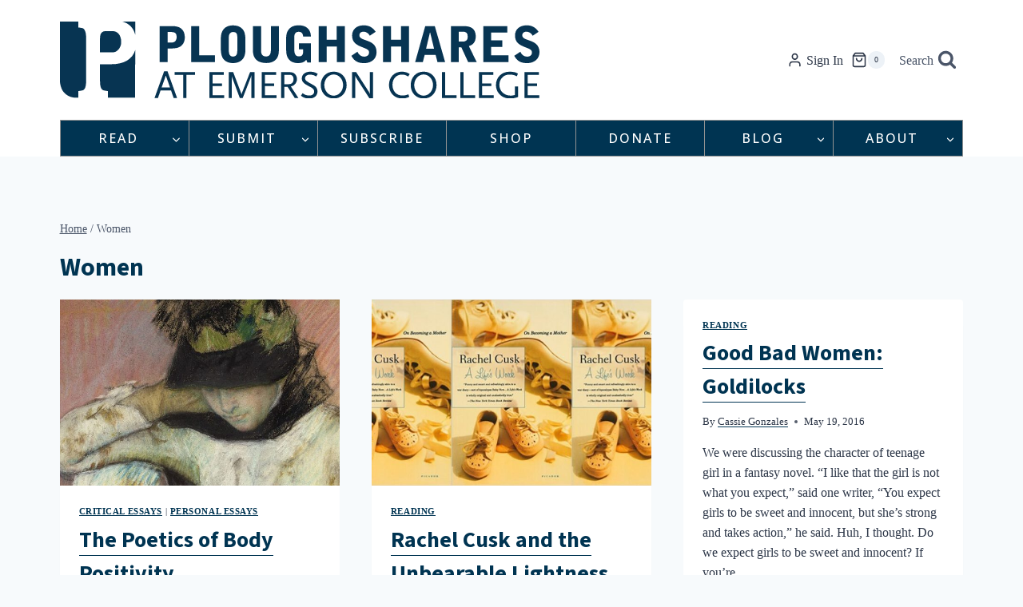

--- FILE ---
content_type: text/html; charset=utf-8
request_url: https://www.google.com/recaptcha/api2/anchor?ar=1&k=6Ld_EJEpAAAAAMo1Sy1ie7iJlDVPh8w3x3DjtOes&co=aHR0cHM6Ly9wc2hhcmVzLm9yZzo0NDM.&hl=en&v=PoyoqOPhxBO7pBk68S4YbpHZ&size=invisible&anchor-ms=20000&execute-ms=30000&cb=7fpus6r69rir
body_size: 48733
content:
<!DOCTYPE HTML><html dir="ltr" lang="en"><head><meta http-equiv="Content-Type" content="text/html; charset=UTF-8">
<meta http-equiv="X-UA-Compatible" content="IE=edge">
<title>reCAPTCHA</title>
<style type="text/css">
/* cyrillic-ext */
@font-face {
  font-family: 'Roboto';
  font-style: normal;
  font-weight: 400;
  font-stretch: 100%;
  src: url(//fonts.gstatic.com/s/roboto/v48/KFO7CnqEu92Fr1ME7kSn66aGLdTylUAMa3GUBHMdazTgWw.woff2) format('woff2');
  unicode-range: U+0460-052F, U+1C80-1C8A, U+20B4, U+2DE0-2DFF, U+A640-A69F, U+FE2E-FE2F;
}
/* cyrillic */
@font-face {
  font-family: 'Roboto';
  font-style: normal;
  font-weight: 400;
  font-stretch: 100%;
  src: url(//fonts.gstatic.com/s/roboto/v48/KFO7CnqEu92Fr1ME7kSn66aGLdTylUAMa3iUBHMdazTgWw.woff2) format('woff2');
  unicode-range: U+0301, U+0400-045F, U+0490-0491, U+04B0-04B1, U+2116;
}
/* greek-ext */
@font-face {
  font-family: 'Roboto';
  font-style: normal;
  font-weight: 400;
  font-stretch: 100%;
  src: url(//fonts.gstatic.com/s/roboto/v48/KFO7CnqEu92Fr1ME7kSn66aGLdTylUAMa3CUBHMdazTgWw.woff2) format('woff2');
  unicode-range: U+1F00-1FFF;
}
/* greek */
@font-face {
  font-family: 'Roboto';
  font-style: normal;
  font-weight: 400;
  font-stretch: 100%;
  src: url(//fonts.gstatic.com/s/roboto/v48/KFO7CnqEu92Fr1ME7kSn66aGLdTylUAMa3-UBHMdazTgWw.woff2) format('woff2');
  unicode-range: U+0370-0377, U+037A-037F, U+0384-038A, U+038C, U+038E-03A1, U+03A3-03FF;
}
/* math */
@font-face {
  font-family: 'Roboto';
  font-style: normal;
  font-weight: 400;
  font-stretch: 100%;
  src: url(//fonts.gstatic.com/s/roboto/v48/KFO7CnqEu92Fr1ME7kSn66aGLdTylUAMawCUBHMdazTgWw.woff2) format('woff2');
  unicode-range: U+0302-0303, U+0305, U+0307-0308, U+0310, U+0312, U+0315, U+031A, U+0326-0327, U+032C, U+032F-0330, U+0332-0333, U+0338, U+033A, U+0346, U+034D, U+0391-03A1, U+03A3-03A9, U+03B1-03C9, U+03D1, U+03D5-03D6, U+03F0-03F1, U+03F4-03F5, U+2016-2017, U+2034-2038, U+203C, U+2040, U+2043, U+2047, U+2050, U+2057, U+205F, U+2070-2071, U+2074-208E, U+2090-209C, U+20D0-20DC, U+20E1, U+20E5-20EF, U+2100-2112, U+2114-2115, U+2117-2121, U+2123-214F, U+2190, U+2192, U+2194-21AE, U+21B0-21E5, U+21F1-21F2, U+21F4-2211, U+2213-2214, U+2216-22FF, U+2308-230B, U+2310, U+2319, U+231C-2321, U+2336-237A, U+237C, U+2395, U+239B-23B7, U+23D0, U+23DC-23E1, U+2474-2475, U+25AF, U+25B3, U+25B7, U+25BD, U+25C1, U+25CA, U+25CC, U+25FB, U+266D-266F, U+27C0-27FF, U+2900-2AFF, U+2B0E-2B11, U+2B30-2B4C, U+2BFE, U+3030, U+FF5B, U+FF5D, U+1D400-1D7FF, U+1EE00-1EEFF;
}
/* symbols */
@font-face {
  font-family: 'Roboto';
  font-style: normal;
  font-weight: 400;
  font-stretch: 100%;
  src: url(//fonts.gstatic.com/s/roboto/v48/KFO7CnqEu92Fr1ME7kSn66aGLdTylUAMaxKUBHMdazTgWw.woff2) format('woff2');
  unicode-range: U+0001-000C, U+000E-001F, U+007F-009F, U+20DD-20E0, U+20E2-20E4, U+2150-218F, U+2190, U+2192, U+2194-2199, U+21AF, U+21E6-21F0, U+21F3, U+2218-2219, U+2299, U+22C4-22C6, U+2300-243F, U+2440-244A, U+2460-24FF, U+25A0-27BF, U+2800-28FF, U+2921-2922, U+2981, U+29BF, U+29EB, U+2B00-2BFF, U+4DC0-4DFF, U+FFF9-FFFB, U+10140-1018E, U+10190-1019C, U+101A0, U+101D0-101FD, U+102E0-102FB, U+10E60-10E7E, U+1D2C0-1D2D3, U+1D2E0-1D37F, U+1F000-1F0FF, U+1F100-1F1AD, U+1F1E6-1F1FF, U+1F30D-1F30F, U+1F315, U+1F31C, U+1F31E, U+1F320-1F32C, U+1F336, U+1F378, U+1F37D, U+1F382, U+1F393-1F39F, U+1F3A7-1F3A8, U+1F3AC-1F3AF, U+1F3C2, U+1F3C4-1F3C6, U+1F3CA-1F3CE, U+1F3D4-1F3E0, U+1F3ED, U+1F3F1-1F3F3, U+1F3F5-1F3F7, U+1F408, U+1F415, U+1F41F, U+1F426, U+1F43F, U+1F441-1F442, U+1F444, U+1F446-1F449, U+1F44C-1F44E, U+1F453, U+1F46A, U+1F47D, U+1F4A3, U+1F4B0, U+1F4B3, U+1F4B9, U+1F4BB, U+1F4BF, U+1F4C8-1F4CB, U+1F4D6, U+1F4DA, U+1F4DF, U+1F4E3-1F4E6, U+1F4EA-1F4ED, U+1F4F7, U+1F4F9-1F4FB, U+1F4FD-1F4FE, U+1F503, U+1F507-1F50B, U+1F50D, U+1F512-1F513, U+1F53E-1F54A, U+1F54F-1F5FA, U+1F610, U+1F650-1F67F, U+1F687, U+1F68D, U+1F691, U+1F694, U+1F698, U+1F6AD, U+1F6B2, U+1F6B9-1F6BA, U+1F6BC, U+1F6C6-1F6CF, U+1F6D3-1F6D7, U+1F6E0-1F6EA, U+1F6F0-1F6F3, U+1F6F7-1F6FC, U+1F700-1F7FF, U+1F800-1F80B, U+1F810-1F847, U+1F850-1F859, U+1F860-1F887, U+1F890-1F8AD, U+1F8B0-1F8BB, U+1F8C0-1F8C1, U+1F900-1F90B, U+1F93B, U+1F946, U+1F984, U+1F996, U+1F9E9, U+1FA00-1FA6F, U+1FA70-1FA7C, U+1FA80-1FA89, U+1FA8F-1FAC6, U+1FACE-1FADC, U+1FADF-1FAE9, U+1FAF0-1FAF8, U+1FB00-1FBFF;
}
/* vietnamese */
@font-face {
  font-family: 'Roboto';
  font-style: normal;
  font-weight: 400;
  font-stretch: 100%;
  src: url(//fonts.gstatic.com/s/roboto/v48/KFO7CnqEu92Fr1ME7kSn66aGLdTylUAMa3OUBHMdazTgWw.woff2) format('woff2');
  unicode-range: U+0102-0103, U+0110-0111, U+0128-0129, U+0168-0169, U+01A0-01A1, U+01AF-01B0, U+0300-0301, U+0303-0304, U+0308-0309, U+0323, U+0329, U+1EA0-1EF9, U+20AB;
}
/* latin-ext */
@font-face {
  font-family: 'Roboto';
  font-style: normal;
  font-weight: 400;
  font-stretch: 100%;
  src: url(//fonts.gstatic.com/s/roboto/v48/KFO7CnqEu92Fr1ME7kSn66aGLdTylUAMa3KUBHMdazTgWw.woff2) format('woff2');
  unicode-range: U+0100-02BA, U+02BD-02C5, U+02C7-02CC, U+02CE-02D7, U+02DD-02FF, U+0304, U+0308, U+0329, U+1D00-1DBF, U+1E00-1E9F, U+1EF2-1EFF, U+2020, U+20A0-20AB, U+20AD-20C0, U+2113, U+2C60-2C7F, U+A720-A7FF;
}
/* latin */
@font-face {
  font-family: 'Roboto';
  font-style: normal;
  font-weight: 400;
  font-stretch: 100%;
  src: url(//fonts.gstatic.com/s/roboto/v48/KFO7CnqEu92Fr1ME7kSn66aGLdTylUAMa3yUBHMdazQ.woff2) format('woff2');
  unicode-range: U+0000-00FF, U+0131, U+0152-0153, U+02BB-02BC, U+02C6, U+02DA, U+02DC, U+0304, U+0308, U+0329, U+2000-206F, U+20AC, U+2122, U+2191, U+2193, U+2212, U+2215, U+FEFF, U+FFFD;
}
/* cyrillic-ext */
@font-face {
  font-family: 'Roboto';
  font-style: normal;
  font-weight: 500;
  font-stretch: 100%;
  src: url(//fonts.gstatic.com/s/roboto/v48/KFO7CnqEu92Fr1ME7kSn66aGLdTylUAMa3GUBHMdazTgWw.woff2) format('woff2');
  unicode-range: U+0460-052F, U+1C80-1C8A, U+20B4, U+2DE0-2DFF, U+A640-A69F, U+FE2E-FE2F;
}
/* cyrillic */
@font-face {
  font-family: 'Roboto';
  font-style: normal;
  font-weight: 500;
  font-stretch: 100%;
  src: url(//fonts.gstatic.com/s/roboto/v48/KFO7CnqEu92Fr1ME7kSn66aGLdTylUAMa3iUBHMdazTgWw.woff2) format('woff2');
  unicode-range: U+0301, U+0400-045F, U+0490-0491, U+04B0-04B1, U+2116;
}
/* greek-ext */
@font-face {
  font-family: 'Roboto';
  font-style: normal;
  font-weight: 500;
  font-stretch: 100%;
  src: url(//fonts.gstatic.com/s/roboto/v48/KFO7CnqEu92Fr1ME7kSn66aGLdTylUAMa3CUBHMdazTgWw.woff2) format('woff2');
  unicode-range: U+1F00-1FFF;
}
/* greek */
@font-face {
  font-family: 'Roboto';
  font-style: normal;
  font-weight: 500;
  font-stretch: 100%;
  src: url(//fonts.gstatic.com/s/roboto/v48/KFO7CnqEu92Fr1ME7kSn66aGLdTylUAMa3-UBHMdazTgWw.woff2) format('woff2');
  unicode-range: U+0370-0377, U+037A-037F, U+0384-038A, U+038C, U+038E-03A1, U+03A3-03FF;
}
/* math */
@font-face {
  font-family: 'Roboto';
  font-style: normal;
  font-weight: 500;
  font-stretch: 100%;
  src: url(//fonts.gstatic.com/s/roboto/v48/KFO7CnqEu92Fr1ME7kSn66aGLdTylUAMawCUBHMdazTgWw.woff2) format('woff2');
  unicode-range: U+0302-0303, U+0305, U+0307-0308, U+0310, U+0312, U+0315, U+031A, U+0326-0327, U+032C, U+032F-0330, U+0332-0333, U+0338, U+033A, U+0346, U+034D, U+0391-03A1, U+03A3-03A9, U+03B1-03C9, U+03D1, U+03D5-03D6, U+03F0-03F1, U+03F4-03F5, U+2016-2017, U+2034-2038, U+203C, U+2040, U+2043, U+2047, U+2050, U+2057, U+205F, U+2070-2071, U+2074-208E, U+2090-209C, U+20D0-20DC, U+20E1, U+20E5-20EF, U+2100-2112, U+2114-2115, U+2117-2121, U+2123-214F, U+2190, U+2192, U+2194-21AE, U+21B0-21E5, U+21F1-21F2, U+21F4-2211, U+2213-2214, U+2216-22FF, U+2308-230B, U+2310, U+2319, U+231C-2321, U+2336-237A, U+237C, U+2395, U+239B-23B7, U+23D0, U+23DC-23E1, U+2474-2475, U+25AF, U+25B3, U+25B7, U+25BD, U+25C1, U+25CA, U+25CC, U+25FB, U+266D-266F, U+27C0-27FF, U+2900-2AFF, U+2B0E-2B11, U+2B30-2B4C, U+2BFE, U+3030, U+FF5B, U+FF5D, U+1D400-1D7FF, U+1EE00-1EEFF;
}
/* symbols */
@font-face {
  font-family: 'Roboto';
  font-style: normal;
  font-weight: 500;
  font-stretch: 100%;
  src: url(//fonts.gstatic.com/s/roboto/v48/KFO7CnqEu92Fr1ME7kSn66aGLdTylUAMaxKUBHMdazTgWw.woff2) format('woff2');
  unicode-range: U+0001-000C, U+000E-001F, U+007F-009F, U+20DD-20E0, U+20E2-20E4, U+2150-218F, U+2190, U+2192, U+2194-2199, U+21AF, U+21E6-21F0, U+21F3, U+2218-2219, U+2299, U+22C4-22C6, U+2300-243F, U+2440-244A, U+2460-24FF, U+25A0-27BF, U+2800-28FF, U+2921-2922, U+2981, U+29BF, U+29EB, U+2B00-2BFF, U+4DC0-4DFF, U+FFF9-FFFB, U+10140-1018E, U+10190-1019C, U+101A0, U+101D0-101FD, U+102E0-102FB, U+10E60-10E7E, U+1D2C0-1D2D3, U+1D2E0-1D37F, U+1F000-1F0FF, U+1F100-1F1AD, U+1F1E6-1F1FF, U+1F30D-1F30F, U+1F315, U+1F31C, U+1F31E, U+1F320-1F32C, U+1F336, U+1F378, U+1F37D, U+1F382, U+1F393-1F39F, U+1F3A7-1F3A8, U+1F3AC-1F3AF, U+1F3C2, U+1F3C4-1F3C6, U+1F3CA-1F3CE, U+1F3D4-1F3E0, U+1F3ED, U+1F3F1-1F3F3, U+1F3F5-1F3F7, U+1F408, U+1F415, U+1F41F, U+1F426, U+1F43F, U+1F441-1F442, U+1F444, U+1F446-1F449, U+1F44C-1F44E, U+1F453, U+1F46A, U+1F47D, U+1F4A3, U+1F4B0, U+1F4B3, U+1F4B9, U+1F4BB, U+1F4BF, U+1F4C8-1F4CB, U+1F4D6, U+1F4DA, U+1F4DF, U+1F4E3-1F4E6, U+1F4EA-1F4ED, U+1F4F7, U+1F4F9-1F4FB, U+1F4FD-1F4FE, U+1F503, U+1F507-1F50B, U+1F50D, U+1F512-1F513, U+1F53E-1F54A, U+1F54F-1F5FA, U+1F610, U+1F650-1F67F, U+1F687, U+1F68D, U+1F691, U+1F694, U+1F698, U+1F6AD, U+1F6B2, U+1F6B9-1F6BA, U+1F6BC, U+1F6C6-1F6CF, U+1F6D3-1F6D7, U+1F6E0-1F6EA, U+1F6F0-1F6F3, U+1F6F7-1F6FC, U+1F700-1F7FF, U+1F800-1F80B, U+1F810-1F847, U+1F850-1F859, U+1F860-1F887, U+1F890-1F8AD, U+1F8B0-1F8BB, U+1F8C0-1F8C1, U+1F900-1F90B, U+1F93B, U+1F946, U+1F984, U+1F996, U+1F9E9, U+1FA00-1FA6F, U+1FA70-1FA7C, U+1FA80-1FA89, U+1FA8F-1FAC6, U+1FACE-1FADC, U+1FADF-1FAE9, U+1FAF0-1FAF8, U+1FB00-1FBFF;
}
/* vietnamese */
@font-face {
  font-family: 'Roboto';
  font-style: normal;
  font-weight: 500;
  font-stretch: 100%;
  src: url(//fonts.gstatic.com/s/roboto/v48/KFO7CnqEu92Fr1ME7kSn66aGLdTylUAMa3OUBHMdazTgWw.woff2) format('woff2');
  unicode-range: U+0102-0103, U+0110-0111, U+0128-0129, U+0168-0169, U+01A0-01A1, U+01AF-01B0, U+0300-0301, U+0303-0304, U+0308-0309, U+0323, U+0329, U+1EA0-1EF9, U+20AB;
}
/* latin-ext */
@font-face {
  font-family: 'Roboto';
  font-style: normal;
  font-weight: 500;
  font-stretch: 100%;
  src: url(//fonts.gstatic.com/s/roboto/v48/KFO7CnqEu92Fr1ME7kSn66aGLdTylUAMa3KUBHMdazTgWw.woff2) format('woff2');
  unicode-range: U+0100-02BA, U+02BD-02C5, U+02C7-02CC, U+02CE-02D7, U+02DD-02FF, U+0304, U+0308, U+0329, U+1D00-1DBF, U+1E00-1E9F, U+1EF2-1EFF, U+2020, U+20A0-20AB, U+20AD-20C0, U+2113, U+2C60-2C7F, U+A720-A7FF;
}
/* latin */
@font-face {
  font-family: 'Roboto';
  font-style: normal;
  font-weight: 500;
  font-stretch: 100%;
  src: url(//fonts.gstatic.com/s/roboto/v48/KFO7CnqEu92Fr1ME7kSn66aGLdTylUAMa3yUBHMdazQ.woff2) format('woff2');
  unicode-range: U+0000-00FF, U+0131, U+0152-0153, U+02BB-02BC, U+02C6, U+02DA, U+02DC, U+0304, U+0308, U+0329, U+2000-206F, U+20AC, U+2122, U+2191, U+2193, U+2212, U+2215, U+FEFF, U+FFFD;
}
/* cyrillic-ext */
@font-face {
  font-family: 'Roboto';
  font-style: normal;
  font-weight: 900;
  font-stretch: 100%;
  src: url(//fonts.gstatic.com/s/roboto/v48/KFO7CnqEu92Fr1ME7kSn66aGLdTylUAMa3GUBHMdazTgWw.woff2) format('woff2');
  unicode-range: U+0460-052F, U+1C80-1C8A, U+20B4, U+2DE0-2DFF, U+A640-A69F, U+FE2E-FE2F;
}
/* cyrillic */
@font-face {
  font-family: 'Roboto';
  font-style: normal;
  font-weight: 900;
  font-stretch: 100%;
  src: url(//fonts.gstatic.com/s/roboto/v48/KFO7CnqEu92Fr1ME7kSn66aGLdTylUAMa3iUBHMdazTgWw.woff2) format('woff2');
  unicode-range: U+0301, U+0400-045F, U+0490-0491, U+04B0-04B1, U+2116;
}
/* greek-ext */
@font-face {
  font-family: 'Roboto';
  font-style: normal;
  font-weight: 900;
  font-stretch: 100%;
  src: url(//fonts.gstatic.com/s/roboto/v48/KFO7CnqEu92Fr1ME7kSn66aGLdTylUAMa3CUBHMdazTgWw.woff2) format('woff2');
  unicode-range: U+1F00-1FFF;
}
/* greek */
@font-face {
  font-family: 'Roboto';
  font-style: normal;
  font-weight: 900;
  font-stretch: 100%;
  src: url(//fonts.gstatic.com/s/roboto/v48/KFO7CnqEu92Fr1ME7kSn66aGLdTylUAMa3-UBHMdazTgWw.woff2) format('woff2');
  unicode-range: U+0370-0377, U+037A-037F, U+0384-038A, U+038C, U+038E-03A1, U+03A3-03FF;
}
/* math */
@font-face {
  font-family: 'Roboto';
  font-style: normal;
  font-weight: 900;
  font-stretch: 100%;
  src: url(//fonts.gstatic.com/s/roboto/v48/KFO7CnqEu92Fr1ME7kSn66aGLdTylUAMawCUBHMdazTgWw.woff2) format('woff2');
  unicode-range: U+0302-0303, U+0305, U+0307-0308, U+0310, U+0312, U+0315, U+031A, U+0326-0327, U+032C, U+032F-0330, U+0332-0333, U+0338, U+033A, U+0346, U+034D, U+0391-03A1, U+03A3-03A9, U+03B1-03C9, U+03D1, U+03D5-03D6, U+03F0-03F1, U+03F4-03F5, U+2016-2017, U+2034-2038, U+203C, U+2040, U+2043, U+2047, U+2050, U+2057, U+205F, U+2070-2071, U+2074-208E, U+2090-209C, U+20D0-20DC, U+20E1, U+20E5-20EF, U+2100-2112, U+2114-2115, U+2117-2121, U+2123-214F, U+2190, U+2192, U+2194-21AE, U+21B0-21E5, U+21F1-21F2, U+21F4-2211, U+2213-2214, U+2216-22FF, U+2308-230B, U+2310, U+2319, U+231C-2321, U+2336-237A, U+237C, U+2395, U+239B-23B7, U+23D0, U+23DC-23E1, U+2474-2475, U+25AF, U+25B3, U+25B7, U+25BD, U+25C1, U+25CA, U+25CC, U+25FB, U+266D-266F, U+27C0-27FF, U+2900-2AFF, U+2B0E-2B11, U+2B30-2B4C, U+2BFE, U+3030, U+FF5B, U+FF5D, U+1D400-1D7FF, U+1EE00-1EEFF;
}
/* symbols */
@font-face {
  font-family: 'Roboto';
  font-style: normal;
  font-weight: 900;
  font-stretch: 100%;
  src: url(//fonts.gstatic.com/s/roboto/v48/KFO7CnqEu92Fr1ME7kSn66aGLdTylUAMaxKUBHMdazTgWw.woff2) format('woff2');
  unicode-range: U+0001-000C, U+000E-001F, U+007F-009F, U+20DD-20E0, U+20E2-20E4, U+2150-218F, U+2190, U+2192, U+2194-2199, U+21AF, U+21E6-21F0, U+21F3, U+2218-2219, U+2299, U+22C4-22C6, U+2300-243F, U+2440-244A, U+2460-24FF, U+25A0-27BF, U+2800-28FF, U+2921-2922, U+2981, U+29BF, U+29EB, U+2B00-2BFF, U+4DC0-4DFF, U+FFF9-FFFB, U+10140-1018E, U+10190-1019C, U+101A0, U+101D0-101FD, U+102E0-102FB, U+10E60-10E7E, U+1D2C0-1D2D3, U+1D2E0-1D37F, U+1F000-1F0FF, U+1F100-1F1AD, U+1F1E6-1F1FF, U+1F30D-1F30F, U+1F315, U+1F31C, U+1F31E, U+1F320-1F32C, U+1F336, U+1F378, U+1F37D, U+1F382, U+1F393-1F39F, U+1F3A7-1F3A8, U+1F3AC-1F3AF, U+1F3C2, U+1F3C4-1F3C6, U+1F3CA-1F3CE, U+1F3D4-1F3E0, U+1F3ED, U+1F3F1-1F3F3, U+1F3F5-1F3F7, U+1F408, U+1F415, U+1F41F, U+1F426, U+1F43F, U+1F441-1F442, U+1F444, U+1F446-1F449, U+1F44C-1F44E, U+1F453, U+1F46A, U+1F47D, U+1F4A3, U+1F4B0, U+1F4B3, U+1F4B9, U+1F4BB, U+1F4BF, U+1F4C8-1F4CB, U+1F4D6, U+1F4DA, U+1F4DF, U+1F4E3-1F4E6, U+1F4EA-1F4ED, U+1F4F7, U+1F4F9-1F4FB, U+1F4FD-1F4FE, U+1F503, U+1F507-1F50B, U+1F50D, U+1F512-1F513, U+1F53E-1F54A, U+1F54F-1F5FA, U+1F610, U+1F650-1F67F, U+1F687, U+1F68D, U+1F691, U+1F694, U+1F698, U+1F6AD, U+1F6B2, U+1F6B9-1F6BA, U+1F6BC, U+1F6C6-1F6CF, U+1F6D3-1F6D7, U+1F6E0-1F6EA, U+1F6F0-1F6F3, U+1F6F7-1F6FC, U+1F700-1F7FF, U+1F800-1F80B, U+1F810-1F847, U+1F850-1F859, U+1F860-1F887, U+1F890-1F8AD, U+1F8B0-1F8BB, U+1F8C0-1F8C1, U+1F900-1F90B, U+1F93B, U+1F946, U+1F984, U+1F996, U+1F9E9, U+1FA00-1FA6F, U+1FA70-1FA7C, U+1FA80-1FA89, U+1FA8F-1FAC6, U+1FACE-1FADC, U+1FADF-1FAE9, U+1FAF0-1FAF8, U+1FB00-1FBFF;
}
/* vietnamese */
@font-face {
  font-family: 'Roboto';
  font-style: normal;
  font-weight: 900;
  font-stretch: 100%;
  src: url(//fonts.gstatic.com/s/roboto/v48/KFO7CnqEu92Fr1ME7kSn66aGLdTylUAMa3OUBHMdazTgWw.woff2) format('woff2');
  unicode-range: U+0102-0103, U+0110-0111, U+0128-0129, U+0168-0169, U+01A0-01A1, U+01AF-01B0, U+0300-0301, U+0303-0304, U+0308-0309, U+0323, U+0329, U+1EA0-1EF9, U+20AB;
}
/* latin-ext */
@font-face {
  font-family: 'Roboto';
  font-style: normal;
  font-weight: 900;
  font-stretch: 100%;
  src: url(//fonts.gstatic.com/s/roboto/v48/KFO7CnqEu92Fr1ME7kSn66aGLdTylUAMa3KUBHMdazTgWw.woff2) format('woff2');
  unicode-range: U+0100-02BA, U+02BD-02C5, U+02C7-02CC, U+02CE-02D7, U+02DD-02FF, U+0304, U+0308, U+0329, U+1D00-1DBF, U+1E00-1E9F, U+1EF2-1EFF, U+2020, U+20A0-20AB, U+20AD-20C0, U+2113, U+2C60-2C7F, U+A720-A7FF;
}
/* latin */
@font-face {
  font-family: 'Roboto';
  font-style: normal;
  font-weight: 900;
  font-stretch: 100%;
  src: url(//fonts.gstatic.com/s/roboto/v48/KFO7CnqEu92Fr1ME7kSn66aGLdTylUAMa3yUBHMdazQ.woff2) format('woff2');
  unicode-range: U+0000-00FF, U+0131, U+0152-0153, U+02BB-02BC, U+02C6, U+02DA, U+02DC, U+0304, U+0308, U+0329, U+2000-206F, U+20AC, U+2122, U+2191, U+2193, U+2212, U+2215, U+FEFF, U+FFFD;
}

</style>
<link rel="stylesheet" type="text/css" href="https://www.gstatic.com/recaptcha/releases/PoyoqOPhxBO7pBk68S4YbpHZ/styles__ltr.css">
<script nonce="iamPqYmzrlMFjeIpqERZ-A" type="text/javascript">window['__recaptcha_api'] = 'https://www.google.com/recaptcha/api2/';</script>
<script type="text/javascript" src="https://www.gstatic.com/recaptcha/releases/PoyoqOPhxBO7pBk68S4YbpHZ/recaptcha__en.js" nonce="iamPqYmzrlMFjeIpqERZ-A">
      
    </script></head>
<body><div id="rc-anchor-alert" class="rc-anchor-alert"></div>
<input type="hidden" id="recaptcha-token" value="[base64]">
<script type="text/javascript" nonce="iamPqYmzrlMFjeIpqERZ-A">
      recaptcha.anchor.Main.init("[\x22ainput\x22,[\x22bgdata\x22,\x22\x22,\[base64]/[base64]/[base64]/KE4oMTI0LHYsdi5HKSxMWihsLHYpKTpOKDEyNCx2LGwpLFYpLHYpLFQpKSxGKDE3MSx2KX0scjc9ZnVuY3Rpb24obCl7cmV0dXJuIGx9LEM9ZnVuY3Rpb24obCxWLHYpe04odixsLFYpLFZbYWtdPTI3OTZ9LG49ZnVuY3Rpb24obCxWKXtWLlg9KChWLlg/[base64]/[base64]/[base64]/[base64]/[base64]/[base64]/[base64]/[base64]/[base64]/[base64]/[base64]\\u003d\x22,\[base64]\\u003d\x22,\x22FMKnYw7DmMKlK13Cs8KbJMOBOHbDvsKHw4RCBcKXw5VSwprDoFRNw77Ct1/DiF/Ck8Kmw7PClCZtIMOCw44oTwXCh8KVGXQ1w7A6G8OPcxd8QsO3wql1VMKjw6vDnl/[base64]/DhMO9wp7CtcOScgg3w4vCjsOhw4XDtggPNAtEw4/DjcObMG/DpHTDrsOoRUDCo8ODbMKmwo/Dp8Ofw6bCtsKJwo1Cw409wqd4w5LDpl3CpETDsnrDgMKXw4PDhxBBwrZNS8K9OsKcK8OOwoPCl8KCTcKgwqFJNW50GsKXL8OCw4g/[base64]/CqijCmADDiX41w5/DmcKFOjIew54tfMO9wqsAY8O5Y2ZnQMO7B8OFSMOQwqTCnGzCl0YuB8OXOwjCqsKnwpjDv2VWwrR9HsO1LcOfw7HDpjRsw4HDqUpGw6DCmcKGwrDDrcOBwqPCnVzDqQJHw5/Coh/Co8KABUYBw5nDpMKVPnbCj8K9w4UWOH7DvnTCssKVwrLCmzILwrPCuhHCpMOxw54Fwp4Hw7/DqhMeFsKVw4zDj2gZFcOfZcKXHQ7DisKScizCgcK/w5crwokGPQHCisOEwpc/R8OEwpo/a8OrW8OwPMOTIzZSw6kLwoFKw6PDo3vDuSvClsOfwpvCo8K/KsKHw6fCqAnDmcONZcOHXHY1CywrKsKBwo3CuTgZw7HCon3CsAfCuy9vwrfDpcKmw7dgDV89w4DCsV/DjMKDHUIuw6V/S8KBw7cVwrxhw5bDqGXDkEJRw7RkwpI7w7DDrMO3wofDiMKGw4cJEMKgw4XCsxjDqMO3SlPCn3rCncOyHCjCuMKPSH/CrsOXwpUbJCoowp/DqHMIX8K1ScO4wqzClwbCvcKkc8O9wpfDsSdAWS/Cny/[base64]/Dni/DlcKCwqwUCMKlDyYDwr5swow7MwrDiDMyw7kRw7Fiw4rCj33CvEFBw4/[base64]/[base64]/[base64]/PU3DjcOnRMODw5rDiXTClMKNw4AAbXJKw4zCp8O4wp8Aw7fDlE3DvQPDmGgcw67DgsKgw5/[base64]/[base64]/w6jCisKmwqfDuFRfw47CtsKcDTbCg8Ojw4phNcKzUi4ADsK5csOXw77DmUQvHMOITsO6w6XCox7CnMOwesOULiXCscK9LMKxwpUeeDZEMcOABMOYw6DCicKUwrNufcK0R8OHw7ptw5HDncKAMF/DgVcawrBuF15aw4zDtnnCg8Ohb2RowqMdDHTDrcOIwo7CvcO2wqTCh8Krwo7Dswgcw6bCvmDCvMKswoI1QQHDu8OhwpzCpcKFwrNLwpTDm0woVFbDuxTCvnAZbWTCvBUBwovCgCELG8K6Hn9FJcOYwqzDoMO7w4TDv28wEMK8KsK6F8OKw4AyP8KfXcK/[base64]/w5liUzNKw5cLCTdHw7bCm8K4wofDo8KWwoDCm8OZwr5fecOZwp/CicO6w7gJTTTDq104DgMew4A8wp8dworCqBLDmUgbVCDCn8OGFXXDlyzDjcKSExXCi8Kww4DCi8KNeU9QMlxzfcOKw6oDWQbCrCwOw4/Dnk8Lw7kFwqDCs8OiPcOTwpLCucKjXirCnMONK8ONw6Y/wobChsKBL0LCmD4Ew6fClhYfbcKPc2tVw4/Cm8O4w5rDqcKCIV7DuyYtK8K6P8KsdsOIw6ltBDfDp8OVw7XDusO6wrnCv8KOwq8rHMK5w4nDscO7eE/ClcKrfMOdw4p4woLDuMKuwoZ5F8OTGMK8wqAkwrbCp8K8dF7DhsO5w5bDoHYdwqcxT8KowpxXWDHDosKaGWBlw6DCnFRCwonDu0rCtTjDkhDCkjp3wqzDj8KCwrnCjMOwwp0pXcOWbsO1X8K/SVzDscKIKCZHwpXDtmd/[base64]/Dg8OqYRBmRwPCkcKHwroMwq4NH8KrecOJwrrCtsOyemNjwoh3fsOiF8Kqw7/ChE1GdcKRwppjBCoqJsOzw7zCikzDtsOow7jDusK4w6LCrcK9HcKERzUZT0vDscO4w5oyMsKRw4TCrT7Cn8OMw6jDk8Kuw7TDpsOgw4zCt8KAw5Ilw7xww6jCi8KrYyfDg8OHACAmwokxDTQ9wqrDmxbCumnDicOiw6UYaFLCvyREw73CknrCp8KKQ8OfIcKyJj/DmsOaCnPCmlhqZcKtDsOXw5YXw75rKAJSwpddw5E9E8OoF8Khwrh4D8O1w5rCpcKnAyhmw6RNw4vDjjVBw7jDmsKGMSvDrMK2w4Q4PcO7NMKfwobDiMOMJsO3RWZ1wpA4LMOvcMK1w4jDsRRlwopPBCdhwo/DtsKfIMObw4Mcw4bDi8O8woLCiQVQNsKybMKjOgPDilnCscKKwobDjMKiwrzDuMOdHFZkwot3DggzSsKjVDvCm8K/e8KUVcKJw5jCjXfClzg+w4VJw5RSw7/[base64]/CuSIyMHFrwpnDrMOLJMKLJsKuMG/Ds8KuwosOWcK4EmRvcsKpT8K6fjnCh3HCn8O1worDg8OqcsOawpzDqcKRw7DDn0o8w78Cw5goFlgNVl5swpDDjU/Cvn3CtQ/DoxPCtWbDtCPDhcOew4cJcUvCmExaB8Oiw4Y4wo/DtcOvwq88w6dIH8OpF8K3wpIbKsKfworCucKYw4tPw4N1w5ESwrhMF8OfwroXFz3CgAQRw6zDul/[base64]/Cn8KVH8KMRMKZFHoUQ8KCM8KgLsO/w4grwpggRA8YYsK5w4wYW8OTw43DmMO/w5AFHhXCt8OID8OuwofDr2zDgygqwo4hwoJCwp8TBcKBS8KQw44aeTzDsW/CiSnDh8OaeGRmQRxAw6zDkX05KcKhwrVywoA1wqnDg0/DlcO6ccKsa8KLeMOmwqoiwoNYZ2QcEWF7woBJw4Mcw7MidSPDjsKOX8OCw416wqXCs8K8w7HCkkVSwr7CocK/PMKmwqXDuMKuB1PCvl3Cp8OkwqXCrcOJTcOEQgTCn8Ozw53CgVnDi8KsKzrChMOMLhk7w6sRw5/DimrDh1nDkcKuw7Q7CUbDq3TDvcK+e8O/VcOxbMOaYijDpF1swpsCcsODBQchfQhcwrzCn8KYIGzDssO/w6nDvMOBXVUZYDLCpsOCe8OFVwNbHWdmwqnCngZawrPDvsOGJ1Ytw5LCm8K+wrspw78Dw43CnFRxwrEbMBgVwrHDu8Kkw5bDsmnDt0xKSsKqe8Onwp7DucKwwqM9HiZMaBlOF8OPS8ORKMO0MgfCk8KAb8OiI8KowpbDgD/CvQMwQ0g/w5fDlsOKFBfChsKUL1rCrcKmTQXChT7DnnfCqTbCk8Kqw6Ygw77Djgc8czzDlsOee8O8wqh0WBzCg8OhHGQVwpkOehsWER4ow6rCvMO9wpBuwofCgcOYHMOFBsO8di3DiMOsE8ONBMO/w4t+Qi3CisOrAsO0f8K1w7V/MTdkwpfDk1Y2N8OBwq3DksObwqJww6/[base64]/[base64]/w6rDjsOZwrZvw6lswr0/w4UNwqbDisOUa0vDrG3CuAbCj8KRYcOlR8KLEsO3acOaGMOaGxpxbFfCgcK/M8OCwrQoazpzMMOzwosYAMOoO8ObT8KwwpXDhMOHw48vYMOTEifCox7Ds07CtT/DuEhfwoQpSHYMcMKJwqTCrVfDsyovw6PCtF7DpMOCd8KewrFVwqrDo8K5wp4lwr3CiMKSw6pGw5tkworCi8KDw6vCo2HDnxDCosKlQD7CtMOeV8OAwr/[base64]/[base64]/ODVYw7AuUnwOw5ZAw5wifljCmcKGw5dqwrZ/SmTCnMObbTfCjAcYwpDCmMK8V2vDhHk9wqfCo8KPw7rDvsK0wqIdwoB8OEQ2KMO5w5XDjD/[base64]/DkmI3SydCTcKkO1d3wp8+TMOOw4E8GXJAwpjDuj1UejV/w5TDqMOJNMOEw6Fjw5tFw78+wrPDnWg5AjRMImxTWDTCuMOBS2kmc03DrkTDixrDpsO/eV1SHGAye8K1wqrDrnljMDgIw6zDpMK9DMOzw5FXZ8OtLgUYB33Dv8KTThPDlmV7TMO8w7HClsKdEcKMKcOXIQ/DisOjwprDlhXCq38nZMKvwrzDr8Ozw5NHwoIiw5XCm0PDuAlpGcOmwprDiMKDDzhlUMKew5ZSwozDlE/CoMOjbEcJw4oQwpxObMKCRCUCQcK8CMOpw4vClQBIw61bwrzDmVIZwoR/w7zDoMK2XMKIw73DtQhDw6pWLCskw6XCusKIw6DDjsOBXlXDpjrDicKCZQhoM2TDj8KqI8OeWjZkITcrFn3Dm8OMFmZRKVVtwr7DhyzDv8Kuw45ow4jChGtmwpg7wogqeXPDlsOfFMO4wo/CoMKCM8OCbMOpLSt6LiV6Dilnwr/[base64]/DncKFYF4BLUp/R8O4ZSUSw5QMZsKpwqRrw47Ch2QDw6/Dl8KFw4bDpsOHE8KYfnkPPDhwV3/DpsO9HlpWC8KiKFTCscKhw7vDqW8ww6rClsOuXigPwqkUK8KyJsK+ei/Ch8OFwpEyCRrDu8OiG8KFw7kWwrnDoRHCnz3DmBhdw7w7wozDt8Oyw4IcBSrDjsOowpTDkCpZw5zDq8KfL8KOw7vDtDLDicK7wpjCscKkwrLDvcOjwrvDlVHDs8O/w7tMbT1Bw6fDp8OKw6vDjyo4PhPCnHhGS8KaLsOgw43DoMKtwqxOwohCEcKHaizCkyPCsG7ChsKDFsODw5NBAMOMbMOhwqDCscOKBcKIWMO1w63CsWFrU8Ovcm/ChmLDiifDqHw6wo48H2/[base64]/Dr15bw69rQwsdN8KTWsKgNRAEfSFdOsK8wpHDugbDlcKNw6zDhXXCtcKWwpE8DVrCuMK9FsKJNmttw7VawozChsKiwqTCq8K8w5MMVcOaw5NBccOAHQB8dEzCs2jCkBjDhcOfw7nClsKBwonCrS9nK8OpGAXCssKxwrFHZHHDl1/CoG3DnsKJw5XDosONw7RyL2zCsTDCrntnD8O4wqbDqTHCvUPCsGRtRsOtwrQ2GCUIAsK1wrYLw7rCgMOdw5xswprDsTskwo7ChQvCocKBwopVf2PDuCzDuVrDpRrDqcOWwo5LwqTCoH5+XsK2SFjCkxleQA/CrwbCpsOsw4XCtsKSwofDnA3CtmU+Z8OiwrTCpcO+SMKww51Cw5HDh8K9wrkKwo4Qw6p6EsOTwolPesOlwqcww5tIY8K4wqZmw4HDkU56wozDosKlXW7CrSZCLgXCgsOEYMOJw5vCmcOBwoEdL07DoMOMw5nCiMO/[base64]/[base64]/fsK8PwgAwqHClMOxdzbClENnTcKjP3fDnsKqwokhOcKqwrpBw7DCnsO2Czgrw5/Co8KJGEURw7LDtQrCjmzDksOFFsOLLSoPw73DtDzCqhbCsikkw4NxN8O+wpPDvQ0Qwo1Jw5EyVcOQw4cfBznCvWLDr8KUw41QAsKMwpRLwrBmw7pBw5l5wq5pw6DCrcKWT3PCl2V1w5gOwr/[base64]/[base64]/Cp8OlSsOXwr7DmVbDqWzCumFCw6/[base64]/DliXCnTxJYkXCvFDCvBDCucOkNUrDv8KMw4LDhHAxw6Vvw63CpDjCsMKgOMOMw73DksOlwofCtCdrw6DDu152w57CosKDwozDhR8xwo3CoWHDvsK+dsKhw4LCm1M+wo5DVFzCicK4wowKwpRaeU4hwrPDmloiw6J6wo/DuSo2PRZDw7E3wr/[base64]/DhsO0w6N3wp92UcOaIsKhwpRowqgCwoLDuxPDv8KUE3pFwo7DqknChG/CjmbDnE/[base64]/CnsK7wo3CpcKXwq9WG3zCusO9HHEIQsKNwpRKw5cSwq/CiVZlwpwOwonCuwc7dSIWCSTDncKwWcKnJydWw6A1dsOPwqR9fsO0woM5w6TDs0cRHMKlF3duM8O/ci7CoXfCgMOtSgfDiyIIwpp8d280w6fDiSPCsncQPxEDwrXDswtcwq9ewpBgw7pIOMKiw7/DgSfDq8OMw7nDo8Ozw4RafMKEwoQWw65zwqNHYsKHO8O6w4nCgMKow7XDmT/DvMOiw4DCusKlw4d6JVhMwovDnFHClMKnIUk8QsObdSVywrrDmMOaw5DDvh16wrhlw5dAwoPCu8KQHmI8w77DgMOzW8OWw55AO3PCj8OEPBQww6xXe8K3woPDpTrCsUvCnMOOIk3DssOfw5DDucO5WFXCksOMw78/ZUXCj8KhwrNKwpbCoFlnUFXDtADCmMOtXirCisKOLXh2GsOTKsKbC8Ojwoogw5DCry0zCMKTBcKjBcKYQsO+YRXDt0PCqG/CgsOSIMOiZMKEwqVGKcKuacKsw6sDwp4VWAlKTcKYVRrCpcOjwqPDtMKuwr3CocOnH8OfX8OcYMKSIMOIwpIHw4DCug/CmF9bWSvCsMKkaW3DnAw9BUDCiEFYwq4eVMO8DV7ChXdiwoUsw7HCohfDpcOJw45Uw4x+w7YvcRrDscOowrMaU0Zzw4PDsjLCpMK8DMOBYMKiwr7DkRUnPCtjKRXCpnTCgRbCsxXCoVQJSiQHRsK/VTPCqGvCqm3DnsKXwoTDiMO3N8O4wo4SGcKdaMOcwpLCnTvCtBxaJMK3wrsZIE1OX0ATHcODXEDDssOUw5Riw70Kw6dFfnLDpxvCqsK6wo/[base64]/DvcOZCiJxwo3DgcKIw4PDt8OJwotVw7LCrMKywrDDpMOsUWZzw5I0W8ODw5PCixfDosOfwrUcw5xnGsO/PsKZdTDDmsKJwp7CoG40bDw7w4A1WsKBw7LCvcOwJGh9wpVqCcO0SGjCpcKxwqFpFMOFcUDDjcKXDsK/JEoBFcKDF2k3HwN3wqjCsMOaEcO/[base64]/CuCHDq1TCgMOewpbCmWHChsOVQsKuXMOyOGgowroIQ14LwpcKw6rCpsOQwqNZZXbDuMOhwrPCskvDusOrwr1EbcO+woB1IsODZTnChgtDwoh5Y2rDgwrCuS/[base64]/w5rCvjsxPh3Dh33CkFPDusOMJMO1J3R7w7xSfXLCu8ObbMKGw4M1w7oHwrM3w6HDpsKFwrvDll89D3LDpcOOw6bDiMOrwoXDoXN7wrZowoLDlHjCk8KCdMKjwrrCnMKLVsOIDmA3UcKqwpTDmAzClcObYMKhw4ZZwrAWwr3DrcO1w4jDtkPCsMKEN8KowpXDtsKhVMK/[base64]/CrBIpUzvCmTZXZGnDo0hPw78ib8Kcw7Nob8ODwq0VwrRgEMK5BMO1w57Du8KIwo8KIW7Ck37Clm1/YlIhw4s1wovCqMOGw7UwbMOKw4rCvBrCiQrDiV/[base64]/csK/eArCgB9iwrrCj8KEw7EeET52wobDvsOob09Ewr/CvMK0fsO9w6XDi2cgdVnCpcOYcMKww4vDmy7ClsK/wprCusONSnJSacK6wr93woLChMKKwonCoCrDvsK2wqkXXsKFwrY8PMKDwp0wAcOwHsKZwoNvbcKRGMODwo3DmHw+w7Zgwr4hwrBdK8O9w5dSw68Zw6pfwr7ClsOQw6d2On/ClMKzw7RUeMKOw6pGw7l4w6zDq3/ClTEsw5HDs8OFwrNrw5cNcMKWV8KfwrDCvSLCkgHDjyrDg8KmWMKva8KaGcKFPsOfw7Fww5bCvcO1w4nCkMOBwpvDlsOyUGAFw7hifcOaECrDlMKQckvCv0Q1TcK1N8KYbcK7w6llw54Hw6Zvw7xnNFgDfxPCmHw2wrvDncKiYATChBvDgMO0w4p/[base64]/[base64]/CmjfCnsO0a8OEwoNrw5Vew71jWsOZUkTDihJ2w4TCksOnU0XCrhtAwqYyGcO3w6PDsUzCqcKyfQXDp8KaZH7DhMOfAQvCnjvDqGE5T8Kpw6M9w5/[base64]/cMOwwpw6SxEgJsOaUcKLw6vDuHfDjcOxwrPCtS3DgxvDnMKIOsOQwopoSsKgQsOpcTrDlsKTw4PDn08GwrjCkcKsAjfDg8Kdw5XChAXDmMO3Ok0twpBBDMOHw5Ihw53DoGXCmB05JMO4wqImYMK2W0zDszsJwrfDusOmGcKqw7DDh0zDuMKsODzCsw/DicOVKcOYdMOHwqfDgMKdAcOhw7LCgcKWw4PCnyvDksOIFwt7FEbCq2ZywrwmwpMuw5DCsllrL8OhX8OkC8O/wqUpXcOhwqLCjcKBGzTDm8Kpw6Q4I8K1Umh5w5NVI8OZFR4neQQjw58GGApATsKUFcKvSMKiwpXDucOow5Bew6wPbsOHwqtsa2w8wprCi0Q2SsKqWEogw6HDocKMw704w5DDhMKuIcKnw7rDgE/CrMO3DMKQw5LDhm/[base64]/DuUDCoigSUCtBw5bCtMKhEcKUw7xjPMKQwqkvbR3ClVPCuHVRwrJlw47CuQLCg8KGw6PDgF7CrWDCqxM5OsOtbsKewqc/QVvDlcKCF8KIwr/CvB80w4/DoMK9WQ0nwoJ6fMK4w4Rqw5zDujrDlVzDrVfDjSYRw59HITXCj0zDocKtw45GUm/[base64]/DiQVCesOuYcK8M8Ogw4/[base64]/bcKXHip7SFXCmj3DhcORMSdNbhIIJ2jCgSl0Z08yw7HCtcKvGMKBLDsfw4PDrlrDkVfCgsK/w7TDjBkIeMK3wr4jbcOOcS/Cow3CtsKNwokkwoHCtnnCucOxW04Gw57Dp8OlYsOqPsOLwrTDrmDCmEMqV3jCg8OowpfDvsKuQ0LDl8OgwqbCokpBQVLCvcO4FsOhBjTDgMOcHcOnDHPDssOSO8K9aSnDr8KBLcKAw7oAw7wFwrDDtsOXRMKKw7Muw4dNVU/CqcOCdcKDwrXDqcOlwoN5w4vDkcOgeF8ywpPDmsKkwp5dw5HDvMKIw4QZwq7CllrDvD1OLhtRw7MHwrDCvVfChTvDmkoXaEEKScOoOsOLwo3CpDHDhQ3CocK3JEZ/[base64]/CnVVdw6rDvh7CoMKFI8Knw4ZiLmMwJiV8wotoZg7DtcKjH8OpesKgb8KvwpTDq8O8bXB9LwTCrMOufGvCoFnDhFNFw6BBX8KOwqJYw5nCvQlOwqLDr8OfwrQHJsKUwoXDgHPCp8K+wqVXAhAVwqfCiMOqwrvClg4qU341P2PDrcKcwrbCo8OgwrN/w78nw6rCqsOcw7d0ZVzCrkvDmm93f17DtcOiHsKbD0BZw4/[base64]/DisObEljDmsKRUR3DosOWIMKqwpQHw6FZVi/Cg8ORwqbCvsOjwrrCvsOCw4nDh8KDwpHCn8KVTsKTM1PDhWjCjcKTQcOywq0dCBhBCzPDsQ86KHzCgy84w4Y5Z2ZaLMKaw4HDo8OwwqrCvUnDq3zCm2h/RcOuXcKxwoBhYmDChGNAw4V2wrLCozpow7rCvC7DkSE8RDPCshrDoSI8w7pybcO3HcKGOVnDgMKZwoTCkMKOwoLClsOiIsKMYsO/wq1Two/DicK2wroFwpjDgsOPE0PChzwdwqjDsSTCn2PDl8KqwpAWwojDuGnCiCNOKsOIw5nCtcOLECLCkcOawrU8w73CpBrCo8O4XMOzwobDnMKDw58FH8OSKsO4wqjDvhzChsO2wrvCrkHDnjIUScOmRcKiRsK/w4wKwpbDvSttTMOpw5zChHYhDsKQwrPDpMODBMKHw6jDsMO5w7BLSXRQwq0pAMOtw7jDpBMWwpPDjA/CnT7Dp8KQw6E9NMKwwrESACtpw7vCsnlAW0sBfcKIQcOFUQvClUTChXYmHTYLw7PCg10WMsKHPsOIazXDgwoANMK5w4B/VcKhwqQhUsKtwrrDkForQAxaEAIrI8Kuw5LCuMKmdsK6w7lYw6HCkWfCgDhIwozDnH7CtcOFwqQ/wqvCiVTCpmo6wqEHw4TDqDYDwpkmw7HCuVHCs213N25GZQ1bwqnCj8O/AMKrYj4tecOfwqfClsOEw4PCjMOYwpANLyDDgx1bw5pMZcOwwpHChW7DocKgw4Esw47ClsKmWhDCosK1w4XCumBiNFbCkMOHwpJpHH9gZcORw4DCvsO3FWMRwpTCqsOfw4rCncKHwqM3LMObaMO2w504w5TDhDp1VgIxRsOAemzCmcOtWEYpw7PCssKPw6pQBj/DsRbCo8OUecO/TxTDjB9Mw6pzIWfDosKJVcOIGB9mXMKZT01twoNvwoTChMOwEDDCnVUaw67Cs8OSw6cNwrzDsMOHwpfDjEXDuysTwqvCosOjwqcYHH8/w5JxwoIfwqDCtjJ9UVHDkxLDqTg0CBs/[base64]/Ds25uMsK9w5/DoScGQ1zDswbCocORwqNlwqdfDW9jIMK4w58Xw4Fyw69bWyMjZMOFwrpFw6/[base64]/[base64]/woxnRhM6wq41UGbDqQrCt2c0wpnDkGnCvMOPHsKGw78bw7MgYGELcyNaw5HDkBASw7zCgi/DjDJlYGjCv8OSdh3CtsOhdsKgwpUnwqLCgXE5wp8HwqwGw7HCs8KHL2DCh8O/[base64]/CpiMHwp7Cr1bCp8KDwrMMwqzChl/DqBNJd3ULGAzDh8KJw69Ww6PDti7Du8KGwqY4w5XCkMK9PsKZAcOVPBbCtggEw4fCrcOjwo/Dp8OqMsKzIWU/wp9iF2bDssOpwq1MwpnDhlHDnkXCj8OwRsOiwoIkwpZSAhPClU/[base64]/[base64]/[base64]/CuWvCu8O8IMKCw60IfMKbHBzDlMK9w5DDn0XCqWTDp3kgwojCvm3Dk8OjSsO/Qz9dP3bCkcKDwrlFw5Fhw5IXw5nDuMK0a8OyccKAwpljdBUBZMO5S2pnwoYtJWQswqoGwqpUawYjCAAOworDtjzCnn3DlMODw7YYw6PCgBLDosOfSnfDmXBRw7jCggRmbx/DriBpw4LDlXMyw5TCu8Ocw63DlwbCuD7Cq0FEejQsw5DCjRYRwo7Cp8ONwq/Dmn8qwowpFDvCjRJkwpfDqMOvMgXClcO0RCPChQLCrsOUw4PCpMKyworDmcOGSkzDncKvGBUMCMKiwobDoT0cZ3whU8KrOMOnZHvCsyfCsMKOY37CksKlMcKlYMOTwqE/[base64]/w7sEw5/CtBPDg8K3WXcJZhLDo8KKwqMyw4UJEgzCrsOWw4DDm8KDw57CrRLDjsOrw6gPw6vDrsKPw5pIHDTDj8KZbMKeHcKeTsKmFcOqdsKFLgJcZwLDkEbCmcO3bWrCvsO6w5fCmsO0w4rChB3CtgZAw4XChVcpe3LDo3Q6wrDCvG7Do0McWBbClR5/J8Onw60pAQnCuMOUM8KhwoTCpcK7wpnCiMOpwpgawq9Rwp/CnTUIOhgoGMK3w4oSwpFsw7RwwoDCqMOwIsKoHcOKeHhkf0g+wosHI8KxHMKbYsO3w7p2w5UIw5XDrwlrdcKjw6HDqMOFw5gNw6vCnknDhsOxbcKRIHQbXHDDp8Osw7bDvsOAwpjCv2TDimAOwqc5WcK5wr/[base64]/w4FGIsO0worDmUB0CEM1wpPCkS7DisKIw47CiTLCn8OCCDrDiGYqw5dpw6nCmWTDq8Ocwo7CpMONa2QFLsOlTFEcw47DucOBYz81w4gXwrHCv8KrflwTJ8OkwqcNDsKBPHcjwpLClsOewppGFcOAYMKewqYVwqkAYMOcw7Qxw4nDhsO/[base64]/ClcKIw5cDw7AtwqV5Wg/CrMO4wrkfwqbDqCTChzbCv8OuDcKbTjhCUDFSw5rCoDkZw7jDmMKMwqzDuDxICUnCnMOBGsKuwppwWyAhacK5KMOnUD1tfG/DvcOlRRplw4hgwrklM8KCw5PDtMO5TcO3w4cXbcOEwr/CuzrDsBBRYnl+EsOYw6w/w41xYHMQw4zDpE/CssOJL8OGeQTCkcK6w7Efw4gXY8ORL23ClGrCssOEwq9vSsKhfVwKw4fCjsOVw5pEwq3DtsKbVcOgHjAMwoFxBi5uwrJVwpLCqCnDqTXCg8KWwq/DtMKaVTTCn8K+TmAXw63CpB5QwoAdZnBLwozDs8KUw5nDl8OlIcK8wpbCqMKkR8K+UMKzQ8Ozw65/acO5M8OMF8O0AjzClmbCijXDo8OwOUTCvsKBdwzDl8KgCcOXa8K7G8O7wrzDiTTDqMOqwpYoEcKEeMOTREwEJcO3w7zCl8KBw7gVwqHDvCLDnMOlNjDDk8KQakR/wpjDi8KWwqxAwprChinCicORw6d2wpDCssKmEcKkw58jWFMKFmjDh8KoFcKXwqPCsGnDmMKVwqDCpcK/[base64]/CgEllwqYcwo4RwqjCosObMMKIbTnDvcKpw6vDncKpDcK4RTvDkCZMbsK0I1hGw5nDiHPDpMOfwrV7CQQew4EIw6nCjMOVwr/DjcKMw7UpLsOYw65Jwo/DjMOSAsK/wrMvdFPCnTDDqMO7wr7DjzcUwq5DD8OQw7/[base64]/XQTDiGfDpU1NwoVtKsOlwrhjN8OGw7Q0KsK7IcO8wqwGw4I7fxHCmsKnZj/DvAfCozzCq8KyCsO0w60Nwr3DpShRIDMMw4EBwoEWacK2UGPDrV5AJmPCtsKZwr58QsKKXsKgwpAtZcOWw5ZMNFIdwrTDl8KjJn/DvsOFwpnDosK1X297w7h7DztaBhvDkjxrRHNCwrDDjWImcGxwQ8OCwr/Dl8K6wqfDg1RYGBjCosK5CMK9I8Oqw7vCvic9w5sDdnbCnkdlwp3Dm3w2w4HCjn3Cs8O6CMKEw6UTw4MOwq8fwo8hwqB+w7/[base64]/AgLCgWQSwoNGw5bDjExGwowvbj/Di8KPwoTCplrDqMOYw7AsU8KgSMKVMBJ0wozDuXDCjsKPdWNteGxoVH3Cq1sgU018w5ohfEFPQcKZw640w5fCssKPwoDDpMOuEzoEwoXChcOCH2Etw4zDrFIKcsK/B2ZGTh7DrcOww5vDlsOYQsOZDlwuwrYOXAbCpMOTR0PCgsOgH8OqV2bCi8KyBxQCJsOVam7DssOsX8OMwr/Cmj0NwrbCtG94AMO3L8K+R0EIw6/DkxoHwqoOKBIhO10CDMKXXUQ8w5Q2w7nCtgsVaBHCk2bCjMKnWV0Iw40swrRXGcOWBRZRw47Dk8Kbw4Azw6PDlWfDgsObBRp/dzITw7IbVMKjw4LDtjohwrrCgxcKPBvDuMOxwq7CgMOxwoIcwonDjy9bwoLCv8KfNMKfwqU7wqbDrBXDu8OwHC1BIsKrwqpLeGkdwpRdYUwFTcOdOsOlwo/Du8OqVyI9OGove8K1w5Adw7RqKxXDjCUCw7zDnT8nw7Ufw6DCuENEen/CpMOvw4NfAcOpwpbDlVTDvMO6wrXDusOuRcO/w5zCp0MtwqRyXMKyw4TCm8OMEnkdw4nDmUnCoMOyHk7DvsOOwoHDscOqw7jDqwnDg8KEw6TCgTIAHRUXSzxnNcKOIEU8ZB1jCCPCvz/DohVtw6/DrwwjIsOSw7wEwrLCgxzDmgPDjcO5wrkhBWs0V8OsU0XCm8O5HV7Dm8Kfw4ETwoAMBsKrw5xYeMOZUARHXcOGwr/Dvhxcw5XCoErDpVfCl23DhMOewo9hw7fDpwTDuAgVw4AKwrnDicOMwoEfbmTDtsKFfjh3fSFNwrAwEnTCu8K9acKfBXl1w5Y/wqZsHsOKU8Odw77CkMKKw4vDhggaccKsCGbCvmx6Kys+w5ViZ3dVS8ONMTpMX0QTTXtHFTQbFsOdJCdjwr3DmHDDosKAw4suwqLCpz/[base64]/Do8O2wrDDiMKbwrg9bcKlw7DDgcKUY8O6K8OAJEpZM8KZw4XCkiBdwrDCp35uwpFAw6nCsBtgQMOaD8KycMKURsO7woVYEMOELwfDicOCDMOmw78jeEHDvsKQw6XDoR/[base64]/DlMORb3LCjnnCgsOfwp3DnsKeDmvDl8KHwrkiwoXCusO5w5TDqgoQOzMcw7lnw40PXDTCpBkPw6rCgMK1NxUJR8K7woTCrj8Ww6pnUcOFwrYIYFLCnnHDoMOsF8KGE2gnDcKEwqwOwqzCoypSV1Y/[base64]/CtcKdwqVAZMKVNMKQwr0twoTDgEzCtcKCwoTCqMO5MsKGAcOPExtvw6LCtzrChU7DvHZ/w6V7w4LCisKLw59QF8KxccOSw7zDrMKGacKhwrbCpHDCqHnCjzjCmQpVw5NbPcKqw41ra1srw6bDo3J9AA7DuwbDscONb0Iow7HCgjjChEIVw5AGwpLCk8Omw6dWd8KSf8ODYMOcwrs2wpDCkUAgBsOxR8O/[base64]/a1IJcUjDncKWwpDDv8OVwoczw4c6EQLDo1TDhWPDpcOqwqvDvVE2w7xwTAo0w6LCsG/DgSV8I0nDsD14w4jDnwnCkMOkwrfCqB/CiMO2w6tOw4IxwpBnwoLDkMOvw7TCniQtPC9vQQEew4LDo8Ogwq/ClsKGw5DDlV3Cvy42d11FNcKJLFjDhSkEw6rCnsKBMsOOwptbP8KqwqrCs8Kfwpkaw5PDqcOPwrHDq8KUYsKiThDCh8Kpw7jCuhXDoRvDqMKbwp7DoTZ9w7Yxw6wDwpXClsOCOVgZWz/DjMKKDQLCpMOtw4bDnGodw5HDtWnCksKiwqrChRHCuDczX240wqTCtB3CvXkfcsOtwqx6PHrCqT4zZMKtwpnDum93wr7CicO3VmTCo2zDlsOVfsOgST7DmsOhHGgiZXBeL0QAw5DCtxTCoyEBw6/CojbDn0FyH8OBwq3DmljDlHkMw6nCn8OvPRPCscOjc8OaOEI7dj7DowBAwqsNwrjDgSPDoigow6LDk8KsfMKjBcKqw7XCn8Kcw6drJ8KTLMKrAV/CrBvDgEw3DHvCocOkwpl7THd5wrrCtHIxWBfCmlQZMMK1WVELw7bCoRTClkEMw7Nwwq5wHSzDlsKBDlwLESBDw73DoxVAwpDDlMKYTCbCusKuw4DDkkvDjFjCkMKRwqHCtsK6w4MyKMOcw4nCqR/CvQTCo3PCnH88wq11wrHDhA/Ck0EwOcKtPMK5w6Vlw5ZVPT7DqBh6wol8O8KEA1Bew4k0w7BTwrZhw7bCncKqw4XDs8KswpIjw5dWw6fDvcKqRzTCncONLMOQwrRNe8KYfy0Nw5NGw63CmMKhKyxmwoMrw4DCqVxLw6cLIy1cJMKwBhLCvcOowqHDqGnCqR8/elgFOsK4RcO5wrrDvC1YaH3DrMOmF8Kwb3hqIylYw53CqmIgP3UYw4DDh8Oew7dbwr/Ds1ACSwoxw7LCpjAQwqLCq8OswokbwrI2NnLDtcKVKsKWwrh+IsO2wppPawPDjMOvU8ObFsOFLB/Cs1fCoDXDvjjCg8KnBcKMc8OOFgDDvD/DuhPCkcOBwpPCjMKsw74BX8K9w7FCFl/DoEzCqF3Cp37DkCYkWUrDicOKw6/Do8KYwp7ChHtFS3bClgN8UcKewqLCr8Kpw53ClAbDiEs8W0kECylmQHXDmEvDk8Ktw4HCksK6KsObwrfCp8O1S2XDjELDjmvDj8O0LsOZwpTDiMKXw4LDm8KfOhVMwoxWwrbDg3l1wqDCp8Ozw4Unw4dowpzCvcKPXxfDsALDv8OcwqkQw4MuNsKfw7/CmWDDs8O6w4LCgsKmXirCrsOkw5DDq3PDt8OCUWTChnsPw5HCgcOowps5OcOww6/CklYYw5pTw4bCtMKcQMOVPT3CpMOqXXLDmHUzwqDCoTw/w65owoEpGW/DmEpFw4tewoMtwpFhwrtywpFoIxXClwjCsMOaw4LCjcKpwpsew45Lwo4TwoPCu8OqXm81w4phwpoFwqnDlgPDucOqd8OYEF/CmWtwcsOHB2FbT8K0wofDugLCrDMPw6JLwpDDjcKzwqM3QcKew7Uuw7JbCywJw45LeHwAw5TDrwzDnMKbNcOYH8O3W201fVRlwpXCssOywoJ5QcOUwrUxwp09wqPCv8OUEhA3KATCkcOew5nCkELDqcOIUcKyDcOcehzCt8KscsOZH8K2TArDkBx/[base64]/csKSQHkaYMK8wozDlzTDqCN6w7DCsnjCmMKNw5nDjyrCvcOVwozDt8KuQ8OTDzfCkcOLLMOuOB9PXFBxbQ3DiWNawqXDpX3DpHXCsMK/B8OjdWZZMk3DkcKXw5M+BSPCj8O8wq3Dn8KHw5sNK8KpwrtuUcOkGsOfW8Opw7DCrcOtJjDCnS1yDFYdwpF7a8ONBXxebsKdw4jCjcOTwqd6NsOOwoTDlSs/w4bCosO6w7nDl8KUwrd1wqLCkFTDsDDCpMKXwq3CnsO9wpbCqcOywp3Cm8KZG0UPHMKsw5lHwrR5dGnCl0zDpcKbwpDDjsOsPMKAwpvDmcO1GQgFZxJ5cMKTEMOww4TDkj/CultWw47CjcOGw6DCmH/Ds3HCnT/CgmrDv25Pw5Vbw7kNw7sOwpTDnShPw45yw7TDvsO8JMKTwopRSsKBwrPChUHCqT1UDW0OMMKZZBDCs8Kvw6ojVh7CrsKEMcOacxBuwqEAW2lAZRBxwoRKSmgcw4Eow5F4UsOdw5lTY8KLwrnChHQiFcKiwqzCsMOsbsOoY8O8S1DDpsK6wpwtw4oGw7h/[base64]/[base64]/CjMO4wqZfwrslDn8zb3/CjwbDvCTDgH3CqcKCRcKiwonDkR3Cu3obw5g1GcK7KFzCq8KEw4XCksKLC8KOWxl7wpJ9woYEw6xowoQjfsKPCwkxJW1wOcO+SEPDl8K8w4J7wpXDjDh6w4wgwo0dwr1zC3VRMRw/FcOvIS/CnHM\\u003d\x22],null,[\x22conf\x22,null,\x226Ld_EJEpAAAAAMo1Sy1ie7iJlDVPh8w3x3DjtOes\x22,0,null,null,null,1,[21,125,63,73,95,87,41,43,42,83,102,105,109,121],[1017145,420],0,null,null,null,null,0,null,0,null,700,1,null,0,\[base64]/76lBhnEnQkZnOKMAhk\\u003d\x22,0,0,null,null,1,null,0,0,null,null,null,0],\x22https://pshares.org:443\x22,null,[3,1,1],null,null,null,1,3600,[\x22https://www.google.com/intl/en/policies/privacy/\x22,\x22https://www.google.com/intl/en/policies/terms/\x22],\x228WHM4vvDNMUrmUZQ8mCQd4Oikzi2FyeBqBaiSJsA6F0\\u003d\x22,1,0,null,1,1768565844423,0,0,[230,219,78,192,39],null,[203,26],\x22RC-YMujSAD-rGIqIQ\x22,null,null,null,null,null,\x220dAFcWeA7ibJ0yal7D-4q2PjXurctG4o0g7AMW2DjQ1a7XfidKh5a3GxJtsWovAm3oE1JxQpIeR_7pAKJ4kinDEp50ywwtKmSJTg\x22,1768648644400]");
    </script></body></html>